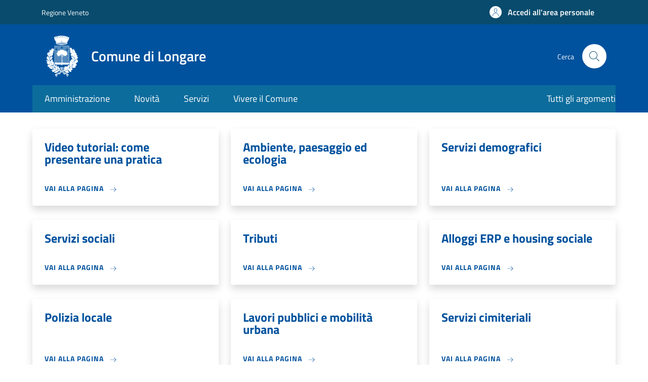

--- FILE ---
content_type: text/html; charset=UTF-8
request_url: https://sportellotelematico.comune.longare.vi.it/
body_size: 6841
content:
<!DOCTYPE html>
<html lang="it" dir="ltr" prefix="og: https://ogp.me/ns#">
<head>
  <meta charset="utf-8" />
<script>var _paq = _paq || [];(function(){var u=(("https:" == document.location.protocol) ? "https://nginx.piwik.prod.globogis.srl/" : "https://nginx.piwik.prod.globogis.srl/");_paq.push(["setSiteId", "9103"]);_paq.push(["setTrackerUrl", u+"matomo.php"]);if (!window.matomo_search_results_active) {_paq.push(["trackPageView"]);}var d=document,g=d.createElement("script"),s=d.getElementsByTagName("script")[0];g.type="text/javascript";g.defer=true;g.async=true;g.src=u+"matomo.js";s.parentNode.insertBefore(g,s);})();</script>
<link rel="shortlink" href="https://sportellotelematico.comune.longare.vi.it/" />
<link rel="canonical" href="https://sportellotelematico.comune.longare.vi.it/" />
<meta name="MobileOptimized" content="width" />
<meta name="HandheldFriendly" content="true" />
<meta name="viewport" content="width=device-width, initial-scale=1, shrink-to-fit=no" />
<style>:root {--slim_banner_color: #084B6D!important;}:root {--slim_banner_text_color: #FFF !important;;}:root {--banner_color: #0C6C9C!important;}</style>
<link rel="icon" href="https://storage.googleapis.com/stu-longareapk-public-prod/favicon_0.ico" type="image/vnd.microsoft.icon" />

    <title>Sportello telematico | Sportello Telematico Unificato</title>
    <link rel="stylesheet" media="all" href="/sites/default/files/css/css_AyeDOjSu0iK6xm8FLBEYO8YyuRM_FKWUkpBSS1j-s1Y.css?delta=0&amp;language=it&amp;theme=stu_italiagov&amp;include=[base64]" />
<link rel="stylesheet" media="all" href="/sites/default/files/css/css_tyzkc1V0C_0HB8G7ALA-IY9VbGwRwLed_O2EVFtY7OA.css?delta=1&amp;language=it&amp;theme=stu_italiagov&amp;include=[base64]" async defer />
<link rel="stylesheet preload" media="all" href="https://storage.googleapis.com/maggioli-stu-theme-public-prod/10.30.3/dist/css/bootstrap-italia-darkblue.min.css" as="style" />
<link rel="stylesheet" media="all" href="/sites/default/files/css/css_9T4WYUFs6zCsB1oTUbft_OFDfv-uO4nHY-xGG8CoaY4.css?delta=3&amp;language=it&amp;theme=stu_italiagov&amp;include=[base64]" />
<link rel="stylesheet" media="all" href="/sites/default/files/css/css_Y3pPRKKU44g2ZrRW0GOrI8ypHpkEOeCAsNBIGv2AUvs.css?delta=4&amp;language=it&amp;theme=stu_italiagov&amp;include=[base64]" />

      

        <style>
  /* Titillium+Web:300,400,600,700 */

  /* titillium-web-300 - latin-ext_latin */
  @font-face {
    font-family: 'Titillium Web';
    font-style: normal;
    font-weight: 300;
    font-display: swap;
    src: url('https://storage.googleapis.com/maggioli-stu-theme-public-prod/10.30.3/dist/fonts/Titillium_Web/titillium-web-v10-latin-ext_latin-300.eot'); /* IE9 Compat Modes */
    src: local(''),
    url('https://storage.googleapis.com/maggioli-stu-theme-public-prod/10.30.3/dist/fonts/Titillium_Web/titillium-web-v10-latin-ext_latin-300.eot?#iefix') format('embedded-opentype'), /* IE6-IE8 */
    url('https://storage.googleapis.com/maggioli-stu-theme-public-prod/10.30.3/dist/fonts/Titillium_Web/titillium-web-v10-latin-ext_latin-300.woff2') format('woff2'), /* Super Modern Browsers */
    url('https://storage.googleapis.com/maggioli-stu-theme-public-prod/10.30.3/dist/fonts/Titillium_Web/titillium-web-v10-latin-ext_latin-300.woff') format('woff'), /* Modern Browsers */
    url('https://storage.googleapis.com/maggioli-stu-theme-public-prod/10.30.3/dist/fonts/Titillium_Web/titillium-web-v10-latin-ext_latin-300.ttf') format('truetype'), /* Safari, Android, iOS */
    url('https://storage.googleapis.com/maggioli-stu-theme-public-prod/10.30.3/dist/fonts/Titillium_Web/titillium-web-v10-latin-ext_latin-300.svg#TitilliumWeb') format('svg'); /* Legacy iOS */
  }

  /* titillium-web-300italic - latin-ext_latin */
  @font-face {
    font-family: 'Titillium Web';
    font-style: italic;
    font-weight: 300;
    font-display: swap;
    src: url('https://storage.googleapis.com/maggioli-stu-theme-public-prod/10.30.3/dist/fonts/Titillium_Web/titillium-web-v10-latin-ext_latin-300italic.eot'); /* IE9 Compat Modes */
    src: local(''),
    url('https://storage.googleapis.com/maggioli-stu-theme-public-prod/10.30.3/dist/fonts/Titillium_Web/titillium-web-v10-latin-ext_latin-300italic.eot?#iefix') format('embedded-opentype'), /* IE6-IE8 */
    url('https://storage.googleapis.com/maggioli-stu-theme-public-prod/10.30.3/dist/fonts/Titillium_Web/titillium-web-v10-latin-ext_latin-300italic.woff2') format('woff2'), /* Super Modern Browsers */
    url('https://storage.googleapis.com/maggioli-stu-theme-public-prod/10.30.3/dist/fonts/Titillium_Web/titillium-web-v10-latin-ext_latin-300italic.woff') format('woff'), /* Modern Browsers */
    url('https://storage.googleapis.com/maggioli-stu-theme-public-prod/10.30.3/dist/fonts/Titillium_Web/titillium-web-v10-latin-ext_latin-300italic.ttf') format('truetype'), /* Safari, Android, iOS */
    url('https://storage.googleapis.com/maggioli-stu-theme-public-prod/10.30.3/dist/fonts/Titillium_Web/titillium-web-v10-latin-ext_latin-300italic.svg#TitilliumWeb') format('svg'); /* Legacy iOS */
  }

  /* titillium-web-regular - latin-ext_latin */
  @font-face {
    font-family: 'Titillium Web';
    font-style: normal;
    font-weight: 400;
    font-display: swap;
    src: url('https://storage.googleapis.com/maggioli-stu-theme-public-prod/10.30.3/dist/fonts/Titillium_Web/titillium-web-v10-latin-ext_latin-regular.eot'); /* IE9 Compat Modes */
    src: local(''),
    url('https://storage.googleapis.com/maggioli-stu-theme-public-prod/10.30.3/dist/fonts/Titillium_Web/titillium-web-v10-latin-ext_latin-regular.eot?#iefix') format('embedded-opentype'), /* IE6-IE8 */
    url('https://storage.googleapis.com/maggioli-stu-theme-public-prod/10.30.3/dist/fonts/Titillium_Web/titillium-web-v10-latin-ext_latin-regular.woff2') format('woff2'), /* Super Modern Browsers */
    url('https://storage.googleapis.com/maggioli-stu-theme-public-prod/10.30.3/dist/fonts/Titillium_Web/titillium-web-v10-latin-ext_latin-regular.woff') format('woff'), /* Modern Browsers */
    url('https://storage.googleapis.com/maggioli-stu-theme-public-prod/10.30.3/dist/fonts/Titillium_Web/titillium-web-v10-latin-ext_latin-regular.ttf') format('truetype'), /* Safari, Android, iOS */
    url('https://storage.googleapis.com/maggioli-stu-theme-public-prod/10.30.3/dist/fonts/Titillium_Web/titillium-web-v10-latin-ext_latin-regular.svg#TitilliumWeb') format('svg'); /* Legacy iOS */
  }

  /* titillium-web-italic - latin-ext_latin */
  @font-face {
    font-family: 'Titillium Web';
    font-style: italic;
    font-weight: 400;
    font-display: swap;
    src: url('https://storage.googleapis.com/maggioli-stu-theme-public-prod/10.30.3/dist/fonts/Titillium_Web/titillium-web-v10-latin-ext_latin-italic.eot'); /* IE9 Compat Modes */
    src: local(''),
    url('https://storage.googleapis.com/maggioli-stu-theme-public-prod/10.30.3/dist/fonts/Titillium_Web/titillium-web-v10-latin-ext_latin-italic.eot?#iefix') format('embedded-opentype'), /* IE6-IE8 */
    url('https://storage.googleapis.com/maggioli-stu-theme-public-prod/10.30.3/dist/fonts/Titillium_Web/titillium-web-v10-latin-ext_latin-italic.woff2') format('woff2'), /* Super Modern Browsers */
    url('https://storage.googleapis.com/maggioli-stu-theme-public-prod/10.30.3/dist/fonts/Titillium_Web/titillium-web-v10-latin-ext_latin-italic.woff') format('woff'), /* Modern Browsers */
    url('https://storage.googleapis.com/maggioli-stu-theme-public-prod/10.30.3/dist/fonts/Titillium_Web/titillium-web-v10-latin-ext_latin-italic.ttf') format('truetype'), /* Safari, Android, iOS */
    url('https://storage.googleapis.com/maggioli-stu-theme-public-prod/10.30.3/dist/fonts/Titillium_Web/titillium-web-v10-latin-ext_latin-italic.svg#TitilliumWeb') format('svg'); /* Legacy iOS */
  }

  /* titillium-web-700 - latin-ext_latin */
  @font-face {
    font-family: 'Titillium Web';
    font-style: normal;
    font-weight: 700;
    font-display: swap;
    src: url('https://storage.googleapis.com/maggioli-stu-theme-public-prod/10.30.3/dist/fonts/Titillium_Web/titillium-web-v10-latin-ext_latin-700.eot'); /* IE9 Compat Modes */
    src: local(''),
    url('https://storage.googleapis.com/maggioli-stu-theme-public-prod/10.30.3/dist/fonts/Titillium_Web/titillium-web-v10-latin-ext_latin-700.eot?#iefix') format('embedded-opentype'), /* IE6-IE8 */
    url('https://storage.googleapis.com/maggioli-stu-theme-public-prod/10.30.3/dist/fonts/Titillium_Web/titillium-web-v10-latin-ext_latin-700.woff2') format('woff2'), /* Super Modern Browsers */
    url('https://storage.googleapis.com/maggioli-stu-theme-public-prod/10.30.3/dist/fonts/Titillium_Web/titillium-web-v10-latin-ext_latin-700.woff') format('woff'), /* Modern Browsers */
    url('https://storage.googleapis.com/maggioli-stu-theme-public-prod/10.30.3/dist/fonts/Titillium_Web/titillium-web-v10-latin-ext_latin-700.ttf') format('truetype'), /* Safari, Android, iOS */
    url('https://storage.googleapis.com/maggioli-stu-theme-public-prod/10.30.3/dist/fonts/Titillium_Web/titillium-web-v10-latin-ext_latin-700.svg#TitilliumWeb') format('svg'); /* Legacy iOS */
  }

  /* titillium-web-700italic - latin-ext_latin */
  @font-face {
    font-family: 'Titillium Web';
    font-style: italic;
    font-weight: 700;
    font-display: swap;
    src: url('https://storage.googleapis.com/maggioli-stu-theme-public-prod/10.30.3/dist/fonts/Titillium_Web/titillium-web-v10-latin-ext_latin-700italic.eot'); /* IE9 Compat Modes */
    src: local(''),
    url('https://storage.googleapis.com/maggioli-stu-theme-public-prod/10.30.3/dist/fonts/Titillium_Web/titillium-web-v10-latin-ext_latin-700italic.eot?#iefix') format('embedded-opentype'), /* IE6-IE8 */
    url('https://storage.googleapis.com/maggioli-stu-theme-public-prod/10.30.3/dist/fonts/Titillium_Web/titillium-web-v10-latin-ext_latin-700italic.woff2') format('woff2'), /* Super Modern Browsers */
    url('https://storage.googleapis.com/maggioli-stu-theme-public-prod/10.30.3/dist/fonts/Titillium_Web/titillium-web-v10-latin-ext_latin-700italic.woff') format('woff'), /* Modern Browsers */
    url('https://storage.googleapis.com/maggioli-stu-theme-public-prod/10.30.3/dist/fonts/Titillium_Web/titillium-web-v10-latin-ext_latin-700italic.ttf') format('truetype'), /* Safari, Android, iOS */
    url('https://storage.googleapis.com/maggioli-stu-theme-public-prod/10.30.3/dist/fonts/Titillium_Web/titillium-web-v10-latin-ext_latin-700italic.svg#TitilliumWeb') format('svg'); /* Legacy iOS */
  }
  /* titillium-web-600 - latin-ext_latin */
  @font-face {
    font-family: 'Titillium Web';
    font-style: normal;
    font-weight: 600;
    font-display: swap;
    src: url('https://storage.googleapis.com/maggioli-stu-theme-public-prod/10.30.3/dist/fonts/Titillium_Web/titillium-web-v10-latin-ext_latin-600.eot'); /* IE9 Compat Modes */
    src: local(''),
    url('https://storage.googleapis.com/maggioli-stu-theme-public-prod/10.30.3/dist/fonts/Titillium_Web/titillium-web-v10-latin-ext_latin-600.eot?#iefix') format('embedded-opentype'), /* IE6-IE8 */
    url('https://storage.googleapis.com/maggioli-stu-theme-public-prod/10.30.3/dist/fonts/Titillium_Web/titillium-web-v10-latin-ext_latin-600.woff2') format('woff2'), /* Super Modern Browsers */
    url('https://storage.googleapis.com/maggioli-stu-theme-public-prod/10.30.3/dist/fonts/Titillium_Web/titillium-web-v10-latin-ext_latin-600.woff') format('woff'), /* Modern Browsers */
    url('https://storage.googleapis.com/maggioli-stu-theme-public-prod/10.30.3/dist/fonts/Titillium_Web/titillium-web-v10-latin-ext_latin-600.ttf') format('truetype'), /* Safari, Android, iOS */
    url('https://storage.googleapis.com/maggioli-stu-theme-public-prod/10.30.3/dist/fonts/Titillium_Web/titillium-web-v10-latin-ext_latin-600.svg#TitilliumWeb') format('svg'); /* Legacy iOS */
  }

  /* titillium-web-600italic - latin-ext_latin */
  @font-face {
    font-family: 'Titillium Web';
    font-style: italic;
    font-weight: 600;
    font-display: swap;
    src: url('https://storage.googleapis.com/maggioli-stu-theme-public-prod/10.30.3/dist/fonts/Titillium_Web/titillium-web-v10-latin-ext_latin-600italic.eot'); /* IE9 Compat Modes */
    src: local(''),
    url('https://storage.googleapis.com/maggioli-stu-theme-public-prod/10.30.3/dist/fonts/Titillium_Web/titillium-web-v10-latin-ext_latin-600italic.eot?#iefix') format('embedded-opentype'), /* IE6-IE8 */
    url('https://storage.googleapis.com/maggioli-stu-theme-public-prod/10.30.3/dist/fonts/Titillium_Web/titillium-web-v10-latin-ext_latin-600italic.woff2') format('woff2'), /* Super Modern Browsers */
    url('https://storage.googleapis.com/maggioli-stu-theme-public-prod/10.30.3/dist/fonts/Titillium_Web/titillium-web-v10-latin-ext_latin-600italic.woff') format('woff'), /* Modern Browsers */
    url('https://storage.googleapis.com/maggioli-stu-theme-public-prod/10.30.3/dist/fonts/Titillium_Web/titillium-web-v10-latin-ext_latin-600italic.ttf') format('truetype'), /* Safari, Android, iOS */
    url('https://storage.googleapis.com/maggioli-stu-theme-public-prod/10.30.3/dist/fonts/Titillium_Web/titillium-web-v10-latin-ext_latin-600italic.svg#TitilliumWeb') format('svg'); /* Legacy iOS */
  }

  /* Lora:400,700 */

  /* lora-regular - latin-ext_latin */
  @font-face {
    font-family: 'Lora';
    font-style: normal;
    font-weight: 400;
    font-display: swap;
    src: url('https://storage.googleapis.com/maggioli-stu-theme-public-prod/10.30.3/dist/fonts/Lora/lora-v20-latin-ext_latin-regular.eot'); /* IE9 Compat Modes */
    src: local(''),
    url('https://storage.googleapis.com/maggioli-stu-theme-public-prod/10.30.3/dist/fonts/Lora/lora-v20-latin-ext_latin-regular.eot?#iefix') format('embedded-opentype'), /* IE6-IE8 */
    url('https://storage.googleapis.com/maggioli-stu-theme-public-prod/10.30.3/dist/fonts/Lora/lora-v20-latin-ext_latin-regular.woff2') format('woff2'), /* Super Modern Browsers */
    url('https://storage.googleapis.com/maggioli-stu-theme-public-prod/10.30.3/dist/fonts/Lora/lora-v20-latin-ext_latin-regular.woff') format('woff'), /* Modern Browsers */
    url('https://storage.googleapis.com/maggioli-stu-theme-public-prod/10.30.3/dist/fonts/Lora/lora-v20-latin-ext_latin-regular.ttf') format('truetype'), /* Safari, Android, iOS */
    url('https://storage.googleapis.com/maggioli-stu-theme-public-prod/10.30.3/dist/fonts/Lora/lora-v20-latin-ext_latin-regular.svg#Lora') format('svg'); /* Legacy iOS */
  }

  /* lora-700 - latin-ext_latin */
  @font-face {
    font-family: 'Lora';
    font-style: normal;
    font-weight: 700;
    font-display: swap;
    src: url('https://storage.googleapis.com/maggioli-stu-theme-public-prod/10.30.3/dist/fonts/Lora/lora-v20-latin-ext_latin-700.eot'); /* IE9 Compat Modes */
    src: local(''),
    url('https://storage.googleapis.com/maggioli-stu-theme-public-prod/10.30.3/dist/fonts/Lora/lora-v20-latin-ext_latin-700.eot?#iefix') format('embedded-opentype'), /* IE6-IE8 */
    url('https://storage.googleapis.com/maggioli-stu-theme-public-prod/10.30.3/dist/fonts/Lora/lora-v20-latin-ext_latin-700.woff2') format('woff2'), /* Super Modern Browsers */
    url('https://storage.googleapis.com/maggioli-stu-theme-public-prod/10.30.3/dist/fonts/Lora/lora-v20-latin-ext_latin-700.woff') format('woff'), /* Modern Browsers */
    url('https://storage.googleapis.com/maggioli-stu-theme-public-prod/10.30.3/dist/fonts/Lora/lora-v20-latin-ext_latin-700.ttf') format('truetype'), /* Safari, Android, iOS */
    url('https://storage.googleapis.com/maggioli-stu-theme-public-prod/10.30.3/dist/fonts/Lora/lora-v20-latin-ext_latin-700.svg#Lora') format('svg'); /* Legacy iOS */
  }

  /* lora-italic - latin-ext_latin */
  @font-face {
    font-family: 'Lora';
    font-style: italic;
    font-weight: 400;
    font-display: swap;
    src: url('https://storage.googleapis.com/maggioli-stu-theme-public-prod/10.30.3/dist/fonts/Lora/lora-v20-latin-ext_latin-italic.eot'); /* IE9 Compat Modes */
    src: local(''),
    url('https://storage.googleapis.com/maggioli-stu-theme-public-prod/10.30.3/dist/fonts/Lora/lora-v20-latin-ext_latin-italic.eot?#iefix') format('embedded-opentype'), /* IE6-IE8 */
    url('https://storage.googleapis.com/maggioli-stu-theme-public-prod/10.30.3/dist/fonts/Lora/lora-v20-latin-ext_latin-italic.woff2') format('woff2'), /* Super Modern Browsers */
    url('https://storage.googleapis.com/maggioli-stu-theme-public-prod/10.30.3/dist/fonts/Lora/lora-v20-latin-ext_latin-italic.woff') format('woff'), /* Modern Browsers */
    url('https://storage.googleapis.com/maggioli-stu-theme-public-prod/10.30.3/dist/fonts/Lora/lora-v20-latin-ext_latin-italic.ttf') format('truetype'), /* Safari, Android, iOS */
    url('https://storage.googleapis.com/maggioli-stu-theme-public-prod/10.30.3/dist/fonts/Lora/lora-v20-latin-ext_latin-italic.svg#Lora') format('svg'); /* Legacy iOS */
  }

  /* lora-700italic - latin-ext_latin */
  @font-face {
    font-family: 'Lora';
    font-style: italic;
    font-weight: 700;
    font-display: swap;
    src: url('https://storage.googleapis.com/maggioli-stu-theme-public-prod/10.30.3/dist/fonts/Lora/lora-v20-latin-ext_latin-700italic.eot'); /* IE9 Compat Modes */
    src: local(''),
    url('https://storage.googleapis.com/maggioli-stu-theme-public-prod/10.30.3/dist/fonts/Lora/lora-v20-latin-ext_latin-700italic.eot?#iefix') format('embedded-opentype'), /* IE6-IE8 */
    url('https://storage.googleapis.com/maggioli-stu-theme-public-prod/10.30.3/dist/fonts/Lora/lora-v20-latin-ext_latin-700italic.woff2') format('woff2'), /* Super Modern Browsers */
    url('https://storage.googleapis.com/maggioli-stu-theme-public-prod/10.30.3/dist/fonts/Lora/lora-v20-latin-ext_latin-700italic.woff') format('woff'), /* Modern Browsers */
    url('https://storage.googleapis.com/maggioli-stu-theme-public-prod/10.30.3/dist/fonts/Lora/lora-v20-latin-ext_latin-700italic.ttf') format('truetype'), /* Safari, Android, iOS */
    url('https://storage.googleapis.com/maggioli-stu-theme-public-prod/10.30.3/dist/fonts/Lora/lora-v20-latin-ext_latin-700italic.svg#Lora') format('svg'); /* Legacy iOS */
  }

  /* Roboto+Mono:400,700 */

  /* roboto-mono-regular - latin-ext_latin */
  @font-face {
    font-family: 'Roboto Mono';
    font-style: normal;
    font-weight: 400;
    font-display: swap;
    src: url('https://storage.googleapis.com/maggioli-stu-theme-public-prod/10.30.3/dist/fonts/Roboto_Mono/roboto-mono-v13-latin-ext_latin-regular.eot'); /* IE9 Compat Modes */
    src: local(''),
    url('https://storage.googleapis.com/maggioli-stu-theme-public-prod/10.30.3/dist/fonts/Roboto_Mono/roboto-mono-v13-latin-ext_latin-regular.eot?#iefix') format('embedded-opentype'), /* IE6-IE8 */
    url('https://storage.googleapis.com/maggioli-stu-theme-public-prod/10.30.3/dist/fonts/Roboto_Mono/roboto-mono-v13-latin-ext_latin-regular.woff2') format('woff2'), /* Super Modern Browsers */
    url('https://storage.googleapis.com/maggioli-stu-theme-public-prod/10.30.3/dist/fonts/Roboto_Mono/roboto-mono-v13-latin-ext_latin-regular.woff') format('woff'), /* Modern Browsers */
    url('https://storage.googleapis.com/maggioli-stu-theme-public-prod/10.30.3/dist/fonts/Roboto_Mono/roboto-mono-v13-latin-ext_latin-regular.ttf') format('truetype'), /* Safari, Android, iOS */
    url('https://storage.googleapis.com/maggioli-stu-theme-public-prod/10.30.3/dist/fonts/Roboto_Mono/roboto-mono-v13-latin-ext_latin-regular.svg#RobotoMono') format('svg'); /* Legacy iOS */
  }

  /* roboto-mono-700 - latin-ext_latin */
  @font-face {
    font-family: 'Roboto Mono';
    font-style: normal;
    font-weight: 700;
    font-display: swap;
    src: url('https://storage.googleapis.com/maggioli-stu-theme-public-prod/10.30.3/dist/fonts/Roboto_Mono/roboto-mono-v13-latin-ext_latin-700.eot'); /* IE9 Compat Modes */
    src: local(''),
    url('https://storage.googleapis.com/maggioli-stu-theme-public-prod/10.30.3/dist/fonts/Roboto_Mono/roboto-mono-v13-latin-ext_latin-700.eot?#iefix') format('embedded-opentype'), /* IE6-IE8 */
    url('https://storage.googleapis.com/maggioli-stu-theme-public-prod/10.30.3/dist/fonts/Roboto_Mono/roboto-mono-v13-latin-ext_latin-700.woff2') format('woff2'), /* Super Modern Browsers */
    url('https://storage.googleapis.com/maggioli-stu-theme-public-prod/10.30.3/dist/fonts/Roboto_Mono/roboto-mono-v13-latin-ext_latin-700.woff') format('woff'), /* Modern Browsers */
    url('https://storage.googleapis.com/maggioli-stu-theme-public-prod/10.30.3/dist/fonts/Roboto_Mono/roboto-mono-v13-latin-ext_latin-700.ttf') format('truetype'), /* Safari, Android, iOS */
    url('https://storage.googleapis.com/maggioli-stu-theme-public-prod/10.30.3/dist/fonts/Roboto_Mono/roboto-mono-v13-latin-ext_latin-700.svg#RobotoMono') format('svg'); /* Legacy iOS */
  }

  /* roboto-mono-italic - latin-ext_latin */
  @font-face {
    font-family: 'Roboto Mono';
    font-style: italic;
    font-weight: 400;
    font-display: swap;
    src: url('https://storage.googleapis.com/maggioli-stu-theme-public-prod/10.30.3/dist/fonts/Roboto_Mono/roboto-mono-v13-latin-ext_latin-italic.eot'); /* IE9 Compat Modes */
    src: local(''),
    url('https://storage.googleapis.com/maggioli-stu-theme-public-prod/10.30.3/dist/fonts/Roboto_Mono/roboto-mono-v13-latin-ext_latin-italic.eot?#iefix') format('embedded-opentype'), /* IE6-IE8 */
    url('https://storage.googleapis.com/maggioli-stu-theme-public-prod/10.30.3/dist/fonts/Roboto_Mono/roboto-mono-v13-latin-ext_latin-italic.woff2') format('woff2'), /* Super Modern Browsers */
    url('https://storage.googleapis.com/maggioli-stu-theme-public-prod/10.30.3/dist/fonts/Roboto_Mono/roboto-mono-v13-latin-ext_latin-italic.woff') format('woff'), /* Modern Browsers */
    url('https://storage.googleapis.com/maggioli-stu-theme-public-prod/10.30.3/dist/fonts/Roboto_Mono/roboto-mono-v13-latin-ext_latin-italic.ttf') format('truetype'), /* Safari, Android, iOS */
    url('https://storage.googleapis.com/maggioli-stu-theme-public-prod/10.30.3/dist/fonts/Roboto_Mono/roboto-mono-v13-latin-ext_latin-italic.svg#RobotoMono') format('svg'); /* Legacy iOS */
  }

  /* roboto-mono-700italic - latin-ext_latin */
  @font-face {
    font-family: 'Roboto Mono';
    font-style: italic;
    font-weight: 700;
    font-display: swap;
    src: url('https://storage.googleapis.com/maggioli-stu-theme-public-prod/10.30.3/dist/fonts/Roboto_Mono/roboto-mono-v13-latin-ext_latin-700italic.eot'); /* IE9 Compat Modes */
    src: local(''),
    url('https://storage.googleapis.com/maggioli-stu-theme-public-prod/10.30.3/dist/fonts/Roboto_Mono/roboto-mono-v13-latin-ext_latin-700italic.eot?#iefix') format('embedded-opentype'), /* IE6-IE8 */
    url('https://storage.googleapis.com/maggioli-stu-theme-public-prod/10.30.3/dist/fonts/Roboto_Mono/roboto-mono-v13-latin-ext_latin-700italic.woff2') format('woff2'), /* Super Modern Browsers */
    url('https://storage.googleapis.com/maggioli-stu-theme-public-prod/10.30.3/dist/fonts/Roboto_Mono/roboto-mono-v13-latin-ext_latin-700italic.woff') format('woff'), /* Modern Browsers */
    url('https://storage.googleapis.com/maggioli-stu-theme-public-prod/10.30.3/dist/fonts/Roboto_Mono/roboto-mono-v13-latin-ext_latin-700italic.ttf') format('truetype'), /* Safari, Android, iOS */
    url('https://storage.googleapis.com/maggioli-stu-theme-public-prod/10.30.3/dist/fonts/Roboto_Mono/roboto-mono-v13-latin-ext_latin-700italic.svg#RobotoMono') format('svg'); /* Legacy iOS */
  }
</style>
        </head>

        
<body class="node-published no-gin--toolbar-active user-anonymous path-frontpage page-node-type--stu-page">
<div class="skiplinks">
    <a href="#it-main-content" class="visually-hidden focusable visually-hidden-focusable">
    Salta al contenuto principale
  </a>
  <a href="#it-skip-to-footer-content" class="visually-hidden focusable visually-hidden-focusable">
    Skip to footer content
  </a>
</div>

  <a class="back-to-top shadow" href="#" data-bs-toggle="backtotop" title="Back to top"><span class="visually-hidden">Back to top</span><svg class="icon icon-light" role="img" aria-hidden="true"><use href="https://storage.googleapis.com/maggioli-stu-theme-public-prod/10.30.3/themes/custom/stu_italiagov/dist/svg/sprites.svg#it-arrow-up" xlink:href="https://storage.googleapis.com/maggioli-stu-theme-public-prod/10.30.3/themes/custom/stu_italiagov/dist/svg/sprites.svg#it-arrow-up"></use></svg></a>

  <div class="dialog-off-canvas-main-canvas" data-off-canvas-main-canvas>
    <div id="it-page-front">
  <header class="it-header-wrapper d-print-none it-header-sticky" data-bs-toggle="sticky" data-bs-position-type="fixed" data-bs-sticky-class-name="is-sticky" data-bs-target="#header-nav-wrapper"><div class="it-header-slim-wrapper"><div class="container"><div class="row"><div class="col-12"><div class="it-header-slim-wrapper-content"><a class="d-lg-block navbar-brand" href="https://www.regione.veneto.it/" target="_blank" title="Go to Regione Veneto">Regione Veneto</a><div class="it-header-slim-right-zone"><a data-element="personal-area-login" class="btn btn-primary btn-sm btn-icon btn-full" role="button" title="Accedi all&#039;area personale" href="/auth-service/login" aria-label="Accedi all&#039;area personale"
    ><span class="rounded-icon" aria-hidden="true"><svg class="icon icon-sm icon-primary" role="img" aria-hidden="true"><use href="https://storage.googleapis.com/maggioli-stu-theme-public-prod/10.30.3/themes/custom/stu_italiagov/dist/svg/sprites.svg#it-user" xlink:href="https://storage.googleapis.com/maggioli-stu-theme-public-prod/10.30.3/themes/custom/stu_italiagov/dist/svg/sprites.svg#it-user"></use></svg></span>&nbsp;
                                              
          <span class="d-none d-lg-block">Accedi all'area personale</span></a></div></div></div></div></div></div><div class="it-nav-wrapper"><div class="it-header-center-wrapper"><div class="container"><div class="row"><div class="col-12"><div class="it-header-center-content-wrapper">
<div class="it-brand-wrapper ps-lg-0"><a href="/auth-service/sso-municipium?backurl=" title="Home" rel="home"><img src="https://storage.googleapis.com/stu-longareapk-public-prod/theme/logo-web.png" alt="Logo ente Comune di Longare" class="icon" /><div class="it-brand-text"><div class="it-brand-title">Comune di Longare</div><div class="it-brand-tagline d-none d-md-block"></div></div></a></div><div class="it-right-zone"><div class="it-search-wrapper"><span class="d-none d-md-block">Cerca</span><a class="search-link rounded-icon"
                         aria-label="Site search"
                         title="Site search"
                         href="/cerca"
                      ><svg class="icon" role="img" aria-hidden="true"><use href="https://storage.googleapis.com/maggioli-stu-theme-public-prod/10.30.3/themes/custom/stu_italiagov/dist/svg/sprites.svg#it-search" xlink:href="https://storage.googleapis.com/maggioli-stu-theme-public-prod/10.30.3/themes/custom/stu_italiagov/dist/svg/sprites.svg#it-search"></use></svg></a></div></div></div></div></div></div></div><div id="header-nav-wrapper" class="it-header-navbar-wrapper"><div class="container"><div class="row"><div class="col-12"><div class="navbar navbar-expand-md has-megamenu"><button
        class="custom-navbar-toggler"
        type="button"
        aria-controls="header_nav-main-navbar"
        aria-expanded="false"
        aria-label="Show/hide navigation bar"
        data-bs-toggle="navbarcollapsible"
        data-bs-target="#header_nav-main-navbar"
      ><svg class="icon icon-white" role="img" aria-hidden="true"><use href="https://storage.googleapis.com/maggioli-stu-theme-public-prod/10.30.3/themes/custom/stu_italiagov/dist/svg/sprites.svg#it-burger" xlink:href="https://storage.googleapis.com/maggioli-stu-theme-public-prod/10.30.3/themes/custom/stu_italiagov/dist/svg/sprites.svg#it-burger"></use></svg></button><div id="header_nav-main-navbar" class="navbar-collapsable"><div class="overlay" style="display: none;"></div><div class="close-div"><button class="btn close-menu" type="button"><span class="visually-hidden">Hide navigation</span><svg class="icon" role="img" aria-hidden="true"><use href="https://storage.googleapis.com/maggioli-stu-theme-public-prod/10.30.3/themes/custom/stu_italiagov/dist/svg/sprites.svg#it-close-big" xlink:href="https://storage.googleapis.com/maggioli-stu-theme-public-prod/10.30.3/themes/custom/stu_italiagov/dist/svg/sprites.svg#it-close-big"></use></svg></button></div><div class="menu-wrapper d-lg-flex">  

    

      
<nav aria-label="Main navigation menu" class="ps-lg-0 flex-grow-1">
  <ul data-block="header_nav agid_main_navigation" data-element="main-navigation" class="ps-lg-0 navbar-nav"><li class="nav-item"><a href="/auth-service/sso-municipium?backurl=/it/menu/211744" data-element="management" class="nav-link" data-drupal-link-query="{&quot;backurl&quot;:&quot;\/it\/menu\/211744&quot;}" data-drupal-link-system-path="auth-service/sso-municipium"><span>Amministrazione</span></a></li><li class="nav-item"><a href="/auth-service/sso-municipium?backurl=/it/menu/news" data-element="news" class="nav-link" data-drupal-link-query="{&quot;backurl&quot;:&quot;\/it\/menu\/news&quot;}" data-drupal-link-system-path="auth-service/sso-municipium"><span>Novità</span></a></li><li class="nav-item"><a href="/auth-service/sso-municipium?backurl=/it/menu/211763" data-element="all-services" class="nav-link" data-drupal-link-query="{&quot;backurl&quot;:&quot;\/it\/menu\/211763&quot;}" data-drupal-link-system-path="auth-service/sso-municipium"><span>Servizi</span></a></li><li class="nav-item"><a href="/auth-service/sso-municipium?backurl=/it/menu/211779" data-element="live" class="nav-link" data-drupal-link-query="{&quot;backurl&quot;:&quot;\/it\/menu\/211779&quot;}" data-drupal-link-system-path="auth-service/sso-municipium"><span>Vivere il Comune</span></a></li></ul>
</nav>

  

    

<nav aria-label="Menu secondario" class="pe-xl-0">
  <ul data-block="header_nav agidsecondarymenu" class="navbar-secondary pe-xl-0 navbar-nav"><li class="nav-item"><a href="https://www.comune.longare.vi.it/it/topics" data-element="all-topics" class="nav-link"><span>Tutti gli argomenti</span></a></li></ul>
</nav>

</div></div></div></div></div></div></div></div></header>
      <div class="it-notification__wrapper container">
      <div class="region region-notification" id="it-region-notification"><div data-drupal-messages-fallback class="hidden"></div>
</div>
    </div>
  
          <main>
      <span id="it-main-content" tabindex="-1"></span>  
  

  <div class="home-first-row__wrapper">
    <div class="home-first-row container">
      <div class="row">

                  <div class="col home-first-row__col home-first-row__first">
            <div class="row region region-home-first-row-first" id="it-region-home-first-row-first"><div
     id="block-mainpagecontent" class="block block-system-main-block"
          id="it-block-mainpagecontent"
      ><article class="node node--type-stu-page node--view-mode-full"><div class="node__content"></div></article></div><div id="it-block-stuhomepage" class="block block-stu-homepage block-stu-hompage-block col-12 col-sm-6 col-md-4"><div class="card-wrapper card-space"><div class="card no-after card-bg card-big rounded shadow"><div class="card-body pb-5"><div class="d-flex align-items-center flex-wrap flex-sm-nowrap"><a href="https://www.youtube.com/watch?v=l-fxZgI1uzA" title="Video tutorial: come presentare una pratica" target="_blank"><h5 class="card-title ">
              Video tutorial: come presentare una pratica
          </h5></a></div><p class="card-text text-sans-serif"></p><a class="read-more" href="https://www.youtube.com/watch?v=l-fxZgI1uzA" title="Video tutorial: come presentare una pratica" target="_blank"><span class="text">
            Vai alla pagina
        </span><span><svg class="icon" role="img" aria-label="Vai alla pagina"><use xlink:href="https://storage.googleapis.com/maggioli-stu-theme-public-prod/10.30.3/themes/custom/stu_italiagov/dist/svg/sprites.svg#it-arrow-right"></use></svg></span></a></div></div></div></div><div id="it-block-agid-stu-homepage-1" class="block block-stu-homepage block-stu-hompage-block col-12 col-sm-6 col-md-4"><div class="card-wrapper card-space"><div class="card no-after card-bg card-big rounded shadow"><div class="card-body pb-5"><div class="d-flex align-items-center flex-wrap flex-sm-nowrap"><a href="/activity/10071" title="Ambiente, paesaggio ed ecologia" ><h5 class="card-title ">
              Ambiente, paesaggio ed ecologia
          </h5></a></div><p class="card-text text-sans-serif"></p><a class="read-more" href="/activity/10071" title="Ambiente, paesaggio ed ecologia" ><span class="text">
            Vai alla pagina
        </span><span><svg class="icon" role="img" aria-label="Vai alla pagina"><use xlink:href="https://storage.googleapis.com/maggioli-stu-theme-public-prod/10.30.3/themes/custom/stu_italiagov/dist/svg/sprites.svg#it-arrow-right"></use></svg></span></a></div></div></div></div><div id="it-block-agid-stu-homepage-2" class="block block-stu-homepage block-stu-hompage-block col-12 col-sm-6 col-md-4"><div class="card-wrapper card-space"><div class="card no-after card-bg card-big rounded shadow"><div class="card-body pb-5"><div class="d-flex align-items-center flex-wrap flex-sm-nowrap"><a href="/activity/10089" title="Servizi demografici" ><h5 class="card-title ">
              Servizi demografici
          </h5></a></div><p class="card-text text-sans-serif"></p><a class="read-more" href="/activity/10089" title="Servizi demografici" ><span class="text">
            Vai alla pagina
        </span><span><svg class="icon" role="img" aria-label="Vai alla pagina"><use xlink:href="https://storage.googleapis.com/maggioli-stu-theme-public-prod/10.30.3/themes/custom/stu_italiagov/dist/svg/sprites.svg#it-arrow-right"></use></svg></span></a></div></div></div></div><div id="it-block-agid-stu-homepage-3" class="block block-stu-homepage block-stu-hompage-block col-12 col-sm-6 col-md-4"><div class="card-wrapper card-space"><div class="card no-after card-bg card-big rounded shadow"><div class="card-body pb-5"><div class="d-flex align-items-center flex-wrap flex-sm-nowrap"><a href="/activity/10091" title="Servizi sociali" ><h5 class="card-title ">
              Servizi sociali
          </h5></a></div><p class="card-text text-sans-serif"></p><a class="read-more" href="/activity/10091" title="Servizi sociali" ><span class="text">
            Vai alla pagina
        </span><span><svg class="icon" role="img" aria-label="Vai alla pagina"><use xlink:href="https://storage.googleapis.com/maggioli-stu-theme-public-prod/10.30.3/themes/custom/stu_italiagov/dist/svg/sprites.svg#it-arrow-right"></use></svg></span></a></div></div></div></div><div id="it-block-agid-stu-homepage-4" class="block block-stu-homepage block-stu-hompage-block col-12 col-sm-6 col-md-4"><div class="card-wrapper card-space"><div class="card no-after card-bg card-big rounded shadow"><div class="card-body pb-5"><div class="d-flex align-items-center flex-wrap flex-sm-nowrap"><a href="/activity/10093" title="Tributi" ><h5 class="card-title ">
              Tributi
          </h5></a></div><p class="card-text text-sans-serif"></p><a class="read-more" href="/activity/10093" title="Tributi" ><span class="text">
            Vai alla pagina
        </span><span><svg class="icon" role="img" aria-label="Vai alla pagina"><use xlink:href="https://storage.googleapis.com/maggioli-stu-theme-public-prod/10.30.3/themes/custom/stu_italiagov/dist/svg/sprites.svg#it-arrow-right"></use></svg></span></a></div></div></div></div><div id="it-block-agid-stu-homepage-5" class="block block-stu-homepage block-stu-hompage-block col-12 col-sm-6 col-md-4"><div class="card-wrapper card-space"><div class="card no-after card-bg card-big rounded shadow"><div class="card-body pb-5"><div class="d-flex align-items-center flex-wrap flex-sm-nowrap"><a href="/activity/10070" title="Alloggi ERP e housing sociale" ><h5 class="card-title ">
              Alloggi ERP e housing sociale
          </h5></a></div><p class="card-text text-sans-serif"></p><a class="read-more" href="/activity/10070" title="Alloggi ERP e housing sociale" ><span class="text">
            Vai alla pagina
        </span><span><svg class="icon" role="img" aria-label="Vai alla pagina"><use xlink:href="https://storage.googleapis.com/maggioli-stu-theme-public-prod/10.30.3/themes/custom/stu_italiagov/dist/svg/sprites.svg#it-arrow-right"></use></svg></span></a></div></div></div></div><div id="it-block-agid-stu-homepage-6" class="block block-stu-homepage block-stu-hompage-block col-12 col-sm-6 col-md-4"><div class="card-wrapper card-space"><div class="card no-after card-bg card-big rounded shadow"><div class="card-body pb-5"><div class="d-flex align-items-center flex-wrap flex-sm-nowrap"><a href="/activity/10085" title="Polizia locale" ><h5 class="card-title ">
              Polizia locale
          </h5></a></div><p class="card-text text-sans-serif"></p><a class="read-more" href="/activity/10085" title="Polizia locale" ><span class="text">
            Vai alla pagina
        </span><span><svg class="icon" role="img" aria-label="Vai alla pagina"><use xlink:href="https://storage.googleapis.com/maggioli-stu-theme-public-prod/10.30.3/themes/custom/stu_italiagov/dist/svg/sprites.svg#it-arrow-right"></use></svg></span></a></div></div></div></div><div id="it-block-agid-stu-homepage-7" class="block block-stu-homepage block-stu-hompage-block col-12 col-sm-6 col-md-4"><div class="card-wrapper card-space"><div class="card no-after card-bg card-big rounded shadow"><div class="card-body pb-5"><div class="d-flex align-items-center flex-wrap flex-sm-nowrap"><a href="/activity/10080" title="Lavori pubblici e mobilità urbana" ><h5 class="card-title ">
              Lavori pubblici e mobilità urbana
          </h5></a></div><p class="card-text text-sans-serif"></p><a class="read-more" href="/activity/10080" title="Lavori pubblici e mobilità urbana" ><span class="text">
            Vai alla pagina
        </span><span><svg class="icon" role="img" aria-label="Vai alla pagina"><use xlink:href="https://storage.googleapis.com/maggioli-stu-theme-public-prod/10.30.3/themes/custom/stu_italiagov/dist/svg/sprites.svg#it-arrow-right"></use></svg></span></a></div></div></div></div><div id="it-block-agid-stu-homepage-8" class="block block-stu-homepage block-stu-hompage-block col-12 col-sm-6 col-md-4"><div class="card-wrapper card-space"><div class="card no-after card-bg card-big rounded shadow"><div class="card-body pb-5"><div class="d-flex align-items-center flex-wrap flex-sm-nowrap"><a href="/activity/10088" title="Servizi cimiteriali" ><h5 class="card-title ">
              Servizi cimiteriali
          </h5></a></div><p class="card-text text-sans-serif"></p><a class="read-more" href="/activity/10088" title="Servizi cimiteriali" ><span class="text">
            Vai alla pagina
        </span><span><svg class="icon" role="img" aria-label="Vai alla pagina"><use xlink:href="https://storage.googleapis.com/maggioli-stu-theme-public-prod/10.30.3/themes/custom/stu_italiagov/dist/svg/sprites.svg#it-arrow-right"></use></svg></span></a></div></div></div></div><div id="it-block-agid-stu-homepage-9" class="block block-stu-homepage block-stu-hompage-block col-12 col-sm-6 col-md-4"><div class="card-wrapper card-space"><div class="card no-after card-bg card-big rounded shadow"><div class="card-body pb-5"><div class="d-flex align-items-center flex-wrap flex-sm-nowrap"><a href="/activity/10090" title="Servizi scolastici e per l&#039;infanzia" ><h5 class="card-title ">
              Servizi scolastici e per l&#039;infanzia
          </h5></a></div><p class="card-text text-sans-serif"></p><a class="read-more" href="/activity/10090" title="Servizi scolastici e per l&#039;infanzia" ><span class="text">
            Vai alla pagina
        </span><span><svg class="icon" role="img" aria-label="Vai alla pagina"><use xlink:href="https://storage.googleapis.com/maggioli-stu-theme-public-prod/10.30.3/themes/custom/stu_italiagov/dist/svg/sprites.svg#it-arrow-right"></use></svg></span></a></div></div></div></div><div id="it-block-agid-stu-homepage-10" class="block block-stu-homepage block-stu-hompage-block col-12 col-sm-6 col-md-4"><div class="card-wrapper card-space"><div class="card no-after card-bg card-big rounded shadow"><div class="card-body pb-5"><div class="d-flex align-items-center flex-wrap flex-sm-nowrap"><a href="/activity/10092" title="Tempo libero, sport e cultura" ><h5 class="card-title ">
              Tempo libero, sport e cultura
          </h5></a></div><p class="card-text text-sans-serif"></p><a class="read-more" href="/activity/10092" title="Tempo libero, sport e cultura" ><span class="text">
            Vai alla pagina
        </span><span><svg class="icon" role="img" aria-label="Vai alla pagina"><use xlink:href="https://storage.googleapis.com/maggioli-stu-theme-public-prod/10.30.3/themes/custom/stu_italiagov/dist/svg/sprites.svg#it-arrow-right"></use></svg></span></a></div></div></div></div><div id="it-block-agid-stu-homepage-11" class="block block-stu-homepage block-stu-hompage-block col-12 col-sm-6 col-md-4"><div class="card-wrapper card-space"><div class="card no-after card-bg card-big rounded shadow"><div class="card-body pb-5"><div class="d-flex align-items-center flex-wrap flex-sm-nowrap"><a href="/activity/10082" title="Patrimonio" ><h5 class="card-title ">
              Patrimonio
          </h5></a></div><p class="card-text text-sans-serif"></p><a class="read-more" href="/activity/10082" title="Patrimonio" ><span class="text">
            Vai alla pagina
        </span><span><svg class="icon" role="img" aria-label="Vai alla pagina"><use xlink:href="https://storage.googleapis.com/maggioli-stu-theme-public-prod/10.30.3/themes/custom/stu_italiagov/dist/svg/sprites.svg#it-arrow-right"></use></svg></span></a></div></div></div></div><div id="it-block-agid-stu-homepage-12" class="block block-stu-homepage block-stu-hompage-block col-12 col-sm-6 col-md-4"><div class="card-wrapper card-space"><div class="card no-after card-bg card-big rounded shadow"><div class="card-body pb-5"><div class="d-flex align-items-center flex-wrap flex-sm-nowrap"><a href="/activity/10081" title="Occupazione, concorsi e assunzioni" ><h5 class="card-title ">
              Occupazione, concorsi e assunzioni
          </h5></a></div><p class="card-text text-sans-serif"></p><a class="read-more" href="/activity/10081" title="Occupazione, concorsi e assunzioni" ><span class="text">
            Vai alla pagina
        </span><span><svg class="icon" role="img" aria-label="Vai alla pagina"><use xlink:href="https://storage.googleapis.com/maggioli-stu-theme-public-prod/10.30.3/themes/custom/stu_italiagov/dist/svg/sprites.svg#it-arrow-right"></use></svg></span></a></div></div></div></div><div id="it-block-agid-stu-homepage-15" class="block block-stu-homepage block-stu-hompage-block col-12 col-sm-6 col-md-4"><div class="card-wrapper card-space"><div class="card no-after card-bg card-big rounded shadow"><div class="card-body pb-5"><div class="d-flex align-items-center flex-wrap flex-sm-nowrap"><a href="/activity/10075" title="Comunicare con l&#039;Amministrazione" ><h5 class="card-title ">
              Comunicare con l&#039;Amministrazione
          </h5></a></div><p class="card-text text-sans-serif"></p><a class="read-more" href="/activity/10075" title="Comunicare con l&#039;Amministrazione" ><span class="text">
            Vai alla pagina
        </span><span><svg class="icon" role="img" aria-label="Vai alla pagina"><use xlink:href="https://storage.googleapis.com/maggioli-stu-theme-public-prod/10.30.3/themes/custom/stu_italiagov/dist/svg/sprites.svg#it-arrow-right"></use></svg></span></a></div></div></div></div><div id="it-block-agid-stu-homepage-17" class="block block-stu-homepage block-stu-hompage-block col-12 col-sm-6 col-md-4"><div class="card-wrapper card-space"><div class="card no-after card-bg card-big rounded shadow"><div class="card-body pb-5"><div class="d-flex align-items-center flex-wrap flex-sm-nowrap"><a href="/activity/10083" title="Permessi ZTL e invalidi" ><h5 class="card-title ">
              Permessi ZTL e invalidi
          </h5></a></div><p class="card-text text-sans-serif"></p><a class="read-more" href="/activity/10083" title="Permessi ZTL e invalidi" ><span class="text">
            Vai alla pagina
        </span><span><svg class="icon" role="img" aria-label="Vai alla pagina"><use xlink:href="https://storage.googleapis.com/maggioli-stu-theme-public-prod/10.30.3/themes/custom/stu_italiagov/dist/svg/sprites.svg#it-arrow-right"></use></svg></span></a></div></div></div></div><div id="it-block-agid-stu-homepage-18" class="block block-stu-homepage block-stu-hompage-block col-12 col-sm-6 col-md-4"><div class="card-wrapper card-space"><div class="card no-after card-bg card-big rounded shadow"><div class="card-body pb-5"><div class="d-flex align-items-center flex-wrap flex-sm-nowrap"><a href="/activity/10086" title="Protezione civile e volontariato" ><h5 class="card-title ">
              Protezione civile e volontariato
          </h5></a></div><p class="card-text text-sans-serif"></p><a class="read-more" href="/activity/10086" title="Protezione civile e volontariato" ><span class="text">
            Vai alla pagina
        </span><span><svg class="icon" role="img" aria-label="Vai alla pagina"><use xlink:href="https://storage.googleapis.com/maggioli-stu-theme-public-prod/10.30.3/themes/custom/stu_italiagov/dist/svg/sprites.svg#it-arrow-right"></use></svg></span></a></div></div></div></div><div id="it-block-agid-stu-homepage-19" class="block block-stu-homepage block-stu-hompage-block col-12 col-sm-6 col-md-4"><div class="card-wrapper card-space"><div class="card no-after card-bg card-big rounded shadow"><div class="card-body pb-5"><div class="d-flex align-items-center flex-wrap flex-sm-nowrap"><a href="/activity/10087" title="Segreteria generale" ><h5 class="card-title ">
              Segreteria generale
          </h5></a></div><p class="card-text text-sans-serif"></p><a class="read-more" href="/activity/10087" title="Segreteria generale" ><span class="text">
            Vai alla pagina
        </span><span><svg class="icon" role="img" aria-label="Vai alla pagina"><use xlink:href="https://storage.googleapis.com/maggioli-stu-theme-public-prod/10.30.3/themes/custom/stu_italiagov/dist/svg/sprites.svg#it-arrow-right"></use></svg></span></a></div></div></div></div><div id="it-block-agid-stu-homepage-20" class="block block-stu-homepage block-stu-hompage-block col-12 col-sm-6 col-md-4"><div class="card-wrapper card-space"><div class="card no-after card-bg card-big rounded shadow"><div class="card-body pb-5"><div class="d-flex align-items-center flex-wrap flex-sm-nowrap"><a href="/activity/10094" title="Tutela degli animali" ><h5 class="card-title ">
              Tutela degli animali
          </h5></a></div><p class="card-text text-sans-serif"></p><a class="read-more" href="/activity/10094" title="Tutela degli animali" ><span class="text">
            Vai alla pagina
        </span><span><svg class="icon" role="img" aria-label="Vai alla pagina"><use xlink:href="https://storage.googleapis.com/maggioli-stu-theme-public-prod/10.30.3/themes/custom/stu_italiagov/dist/svg/sprites.svg#it-arrow-right"></use></svg></span></a></div></div></div></div><div id="it-block-agid-stucounter" class="block block-stu-homepage block-counter-block col-12 col-sm-6 col-md-4"><div class="card-wrapper card-space"><div class="card no-after card-bg card-big rounded shadow"><div class="card-body pb-5"><div class="d-flex align-items-center flex-wrap flex-sm-nowrap"><a href="/contapratiche/amministrazioni" title="Pratiche presentate" ><h5 class="card-title ">
              130 Pratiche presentate
          </h5></a></div><a class="read-more" href="/contapratiche/amministrazioni" ><span class="text">
            Vai alla pagina
        </span><span><svg role="img" class="icon" aria-hidden="true"><use xlink:href="https://storage.googleapis.com/maggioli-stu-theme-public-prod/10.30.3/themes/custom/stu_italiagov/dist/svg/sprites.svg#it-arrow-right"></use></svg></span></a></div></div></div></div></div>
          </div>
        
        
        
        
      </div>
    </div>
  </div>
  


  
  

  

  
  

  

  <footer id="footer" class="it-footer d-print-none" role="contentinfo"><span id="it-skip-to-footer-content" tabindex="-1"></span><div class="it-footer-main bg-800"><div class="container"><section><div class="row clearfix align-items-center 1s 2s"><div class="col-12 col-md-4 col-lg-3 col-xl-2 pt-4 pt-sm-0"><img width="178px" height="76px" class="img-fluid" src="https://storage.googleapis.com/maggioli-stu-theme-public-prod/10.30.3/themes/custom/stu_italiagov/images/logo-eu-inverted.svg" alt="Finanziato da Unione Europea"></div><div class="col-12 col-md-8 col-lg-9 col-xl-10">
<div class="it-brand-wrapper ps-lg-0"><a href="/auth-service/sso-municipium?backurl=" title="Home" rel="home"><img src="https://storage.googleapis.com/stu-longareapk-public-prod/theme/logo-web.png" alt="Logo ente Comune di Longare" class="icon" /><div class="it-brand-text"><div class="it-brand-title">Comune di Longare</div><div class="it-brand-tagline d-none d-md-block"></div></div></a></div></div></div></section><section><nav aria-labelledby="block-stu-italiagov-footer-menu" id="block-stu-italiagov-footer">
            
  <h2 class="visually-hidden" id="block-stu-italiagov-footer-menu">Footer menu</h2>
  

        <div class="row"><div class="col-sm-6 col-md-3 col-lg-3 pb-2"><div><a href="/user/login" data-drupal-link-system-path="user/login">Area riservata</a></div></div><div class="col-sm-6 col-md-3 col-lg-3 pb-2"><div><a href="/page%3As_italia%3Acredits" title="Crediti" data-drupal-link-system-path="node/1390">Crediti</a></div></div><div class="col-sm-6 col-md-3 col-lg-3 pb-2"><div><a href="https://www.comune.longare.vi.it/it/privacy" data-element="privacy-policy-link">Informativa privacy</a></div></div><div class="col-sm-6 col-md-3 col-lg-3 pb-2"><div><a href="/page%3As_italia%3Asportello.telematico%3Bnote.legali" title="Note legali" data-drupal-link-system-path="node/1010">Note legali</a></div></div><div class="col-sm-6 col-md-3 col-lg-3 pb-2"><div><a href="https://form.agid.gov.it/view/68f6c240-b52a-11ee-b152-25153dbdbfb6" data-element="accessibility-link" data-force-external="ext" target="_blank" rel="nofollow" aria-label="Dichiarazione di accessibilità - External link - New window">Dichiarazione di accessibilità</a></div></div><div class="col-sm-6 col-md-3 col-lg-3 pb-2"><div><a href="/node/11" data-drupal-link-system-path="node/11">Contatti</a></div></div><div class="col-sm-6 col-md-3 col-lg-3 pb-2"><div><a href="/bookings" data-element="appointment-booking" data-drupal-link-system-path="bookings">Prenotazione appuntamento</a></div></div><div class="col-sm-6 col-md-3 col-lg-3 pb-2"><div><a href="/auth-service/sso-municipium?backurl=/it/help" data-drupal-link-query="{&quot;backurl&quot;:&quot;\/it\/help&quot;}" data-drupal-link-system-path="auth-service/sso-municipium">Richiedi assistenza</a></div></div><div class="col-sm-6 col-md-3 col-lg-3 pb-2"><div><a href="/datimonitoraggio" title="Statistiche del portale" data-drupal-link-system-path="datimonitoraggio">Statistiche del portale</a></div></div><div class="col-sm-6 col-md-3 col-lg-3 pb-2"><div><a href="/faq" data-element="faq" data-drupal-link-system-path="faq">Leggi le FAQ</a></div></div><div class="col-sm-6 col-md-3 col-lg-3 pb-2"><div><a href="/action%3As_italia%3Apagare" data-drupal-link-system-path="node/1048">Pagamenti</a></div></div><div class="col-sm-6 col-md-3 col-lg-3 pb-2"><div><a href="/riepilogo_valutazioni" data-drupal-link-system-path="riepilogo_valutazioni">Riepilogo valutazioni</a></div></div><div class="col-sm-6 col-md-3 col-lg-3 pb-2"><div><a href="/auth-service/sso-municipium?backurl=/it/new-issue" data-element="report-inefficiency" data-drupal-link-query="{&quot;backurl&quot;:&quot;\/it\/new-issue&quot;}" data-drupal-link-system-path="auth-service/sso-municipium">Segnalazione disservizio</a></div></div><div class="col-sm-6 col-md-3 col-lg-3 pb-2"><div><a href="/page%3As_italia%3Apiano.miglioramento.servizi" data-drupal-link-system-path="node/2018">Piano di miglioramento dei servizi</a></div></div></div>
  </nav>
</section><section><div class="row"><div class="col-12"><div class="pb-3 d-flex flex-column flex-lg-row justify-content-lg-end"><div><div
     id="powered-by-block" class="block block-powered-by"
          id="it-powered-by-block"
      ><style>
.powered-by a {
  line-height: 2!important;
  color: #fff!important;
  text-decoration: underline!important;
}

.powered-by a:hover {
  text-decoration: none!important;
}

</style><div class="powered-by"><a href="https://www.sportellotelematicopolifunzionale.it" target="_blank" rel="noopener">Powered by Sportello Telematico Polifunzionale (v. 10.30.3)</a></div></div></div></div></div></div></section></div></div><div class="it-footer-small-prints clearfix"><div class="container"><div class="row"><div class="col"></div></div></div></div></footer>
      </main>
  </div>

  </div>



<script>window.__PUBLIC_PATH__ = '/themes/custom/stu_italiagov/dist/fonts'</script>
<script type="application/json" data-drupal-selector="drupal-settings-json">{"path":{"baseUrl":"\/","pathPrefix":"","currentPath":"node\/2","currentPathIsAdmin":false,"isFront":true,"currentLanguage":"it"},"pluralDelimiter":"\u0003","suppressDeprecationErrors":true,"ajaxPageState":{"libraries":"[base64]","theme":"stu_italiagov","theme_token":null},"ajaxTrustedUrl":[],"matomo":{"disableCookies":false,"trackMailto":false},"data":{"extlink":{"extTarget":true,"extTargetAppendNewWindowDisplay":true,"extTargetAppendNewWindowLabel":"(opens in a new window)","extTargetNoOverride":true,"extNofollow":false,"extTitleNoOverride":true,"extNoreferrer":false,"extFollowNoOverride":false,"extClass":"0","extLabel":"(link is external)","extImgClass":false,"extSubdomains":true,"extExclude":"","extInclude":"","extCssExclude":".it-nav-wrapper, .it-footer-main, .stu-account","extCssInclude":"","extCssExplicit":"","extAlert":false,"extAlertText":"This link will take you to an external web site. We are not responsible for their content.","extHideIcons":false,"mailtoClass":"0","telClass":"","mailtoLabel":"(link sends email)","telLabel":"(link is a phone number)","extUseFontAwesome":false,"extIconPlacement":"append","extPreventOrphan":false,"extFaLinkClasses":"fa fa-external-link","extFaMailtoClasses":"fa fa-envelope-o","extAdditionalLinkClasses":"","extAdditionalMailtoClasses":"","extAdditionalTelClasses":"","extFaTelClasses":"fa fa-phone","allowedDomains":null,"extExcludeNoreferrer":""}},"user":{"uid":0,"permissionsHash":"fe28b5e46a7ddcbfd53af9564c79a73f1a728eb5795b89f2e986adc05116e432"}}</script>
<script src="/sites/default/files/js/js_x0qFJcyXOphThcs4lAKMqDkud0N7_jPlOh4TIlWaVQ4.js?scope=footer&amp;delta=0&amp;language=it&amp;theme=stu_italiagov&amp;include=eJxVjEEOgCAQxD6E8CQzCjGrC0NgNT7fg3jw1DRNupDWraHOYlBBSAWLpgmqk5FqUrtb2VKI7axQHwXKzWPH7dJtKuX40lCXYcwML1y3c7w3XuFnDwfuMSo"></script>
<script src="https://storage.googleapis.com/maggioli-stu-theme-public-prod/10.30.3/static_libraries/js/svg4everybody.min.js"></script>
<script src="/sites/default/files/js/js_tiOESwePjIIL3BhYOcrWpTBw9Hi7ygsTEGU4edvHBv4.js?scope=footer&amp;delta=2&amp;language=it&amp;theme=stu_italiagov&amp;include=eJxVjEEOgCAQxD6E8CQzCjGrC0NgNT7fg3jw1DRNupDWraHOYlBBSAWLpgmqk5FqUrtb2VKI7axQHwXKzWPH7dJtKuX40lCXYcwML1y3c7w3XuFnDwfuMSo"></script>
<script src="https://storage.googleapis.com/maggioli-stu-theme-public-prod/10.30.3/dist/js/stu-italiagov.min.js"></script>

</body>
</html>
